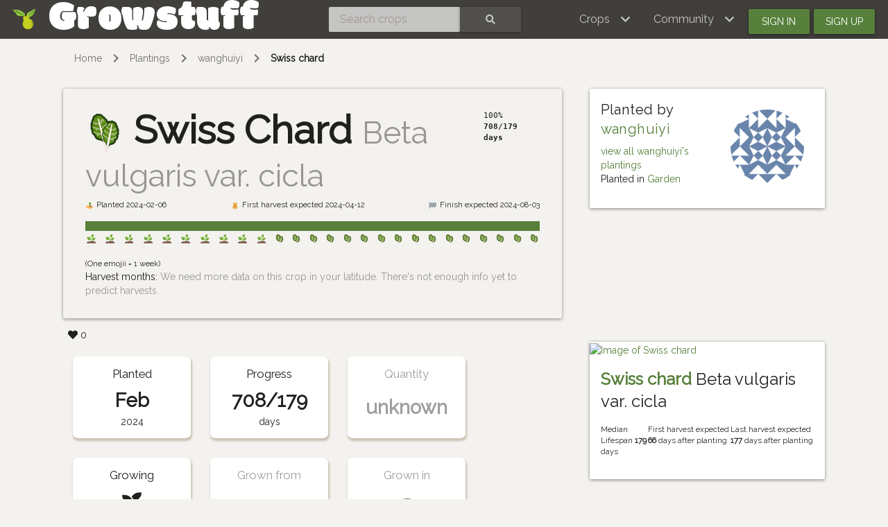

--- FILE ---
content_type: text/html; charset=utf-8
request_url: https://www.growstuff.org/plantings/wanghuiyi-garden-swiss-chard
body_size: 4242
content:
<!DOCTYPE html>
<html lang="en" prefix="og: https://ogp.me/ns#">

<head>
<meta charset="utf-8" />
<meta name="viewport" content="width=device-width, initial-scale=1.0" />
<meta property="og:image" content="https://farm1.staticflickr.com/820/40125497285_676f33e5f6_z.jpg" />
<meta property="og:title" content="Swiss chard in " />
<meta property="og:type" content="website" />
<meta property="og:url" content="https://www.growstuff.org/plantings/wanghuiyi-garden-swiss-chard" />
<meta property="og:site_name" content="Growstuff" />
<script type="application/ld+json">
{"@context":"https://schema.org","@type":"BioChemEntity","name":"Swiss chard","taxonomicRange":["Beta vulgaris var. cicla"],"description":"Swiss Chard is a leafy green vegetable in the Beet family. The thick stems come in a variety of colors including white, pink, red, yellow, orange, and pale green. Chard has large, crinkly leaves with distinctive veins. The leaves and stems are edible and high in nutrients. Swiss chard can be eaten raw, sautéed, baked, or steamed.","sameAs":["https://en.wikipedia.org/wiki/Chard","https://www.wikidata.org/wiki/Q157954"],"alternateName":["chard","silverbeet"],"subjectOf":[]}
</script>

<link rel="alternate" type="application/rss+xml" title="Growstuff - Recent posts from all members" href="https://www.growstuff.org/posts.rss" />
<link rel="alternate" type="application/rss+xml" title="Growstuff - Recently added crops" href="https://www.growstuff.org/crops.rss" />
<link rel="alternate" type="application/rss+xml" title="Growstuff - Recent plantings from all members" href="https://www.growstuff.org/plantings.rss" />
<title>
Swiss chard in  - Growstuff 
</title>
<meta content="Swiss chard planted in  by wanghuiyi.
" name="description">
<meta name="csrf-param" content="authenticity_token" />
<meta name="csrf-token" content="0SwHNPTX2wLy_8YfcRzndhW-jaJX7goo33fpDPxtEBpC4iVxr_dZwIuIhhJQpltpbPXdJb41Nn-9ZMwdvYv3rQ" />
<link rel="stylesheet" href="/assets/application-5a26b1d881a40693cab6f81120f47279f2322853148fc310fd554520685bb7c9.css" media="all" />
<link href="/assets/growstuff-apple-touch-icon-precomposed-79884385bac92f7469427ade1eedbf00fb155d48d061295d2ca8c8cf89b39035.png" rel="apple-touch-icon-precomposed">
<link href="https://fonts.googleapis.com/css?family=Modak|Raleway&amp;display=swap" rel="stylesheet">
<link rel="icon" type="image/x-icon" href="/assets/favicon-3ef75e8117170c6f25ef4cccacf545ee9058bd112a68456dd23eb73c7333ee3b.ico" />
<meta name="google-site-verification" content="j249rPGdBqZ7gcShcdsSXCnGN5lqCuTISJnlQXxOfu4" />
</head>

<body class="d-flex flex-column vh-100">

<div class="sr-only"><a href="#skipnav"><span class="translation_missing" title="translation missing: en.layouts.application.skip">Skip</span></a></div>
<nav class="navbar navbar-expand-lg navbar-dark bg-dark justify-content-between sticky-top">
<div class="nav">
<a class="navbar-brand" href="/">
<img class="logo" alt="Growstuff brand logo (drawing of a pear)" src="/assets/pear-73a3d5788b843ecc0c4f35e88512e7f13a8418eca633d588bc674f512e90b3d2.png" />
<div class="d-none d-md-block">
<span class="site-name">Growstuff</span>
</div>
</a>
</div>
<div class="nav"><form class="form-inline" id="navbar-search" action="/crops/search" accept-charset="UTF-8" method="get"><div class="input-group">
<input aria-label="Search crops" class="form-control" id="term" name="term" placeholder="Search crops" type="search">
<button class="btn btn-default text-white" type="submit">
<i class="fas fa-search"></i>
<div class="sr-only">Search</div>
</button>
</div>
</form></div>
<div class="nav">
<button aria-controls="navbarSupportedContent" aria-expanded="false" aria-label="Toggle navigation" class="navbar-toggler ml-auto" data-bs-target="#navbarSupportedContent" data-bs-toggle="collapse" type="button">
<span class="navbar-toggler-icon"></span>
</button>
<div class="collapse navbar-collapse" id="navbarSupportedContent">
<ul class="navbar-nav mr-auto bg-dark">
<li class="nav-item dropdown">
<a aria-expanded="false" aria-haspopup="true" class="nav-link dropdown-toggle" data-bs-toggle="dropdown" href="#" role="button">
<span></span>
<span class="translation_missing" title="translation missing: en.layouts.menu.crops">Crops</span>
</a>
<div class="dropdown-menu">
<a class="dropdown-item" href="/crops"><span class="translation_missing" title="translation missing: en.layouts.menu.browse_crops">Browse Crops</span>
</a><a class="dropdown-item" href="/seeds"><img class="img img-icon" aria-hidden="true" alt="seeds" src="/assets/icons/seeds-bf13ed1a5fdbe542c3eb5e44c970efd9b6357fdb518554228d64709a2224eb0e.svg" />
<span class="translation_missing" title="translation missing: en.layouts.menu.seeds">Seeds</span>
</a><a class="dropdown-item" href="/plantings"><img class="img img-icon" aria-hidden="true" alt="planting" src="/assets/icons/planting-ce51a46e4a6edd740221f4a98f2e630a944e30ca040b9000d25179c8f5bc17e8.svg" />
<span class="translation_missing" title="translation missing: en.layouts.menu.plantings">Plantings</span>
</a><a class="dropdown-item" href="/harvests"><img class="img img-icon" aria-hidden="true" alt="harvest" src="/assets/icons/harvest-2ed9d583becb4885912f7d448be60963638842c18002cc00cfccc14bae9b5b8f.svg" />
<span class="translation_missing" title="translation missing: en.layouts.menu.harvests">Harvests</span>
</a></div>
</li>
<li class="nav-item dropdown">
<a aria-expanded="false" aria-haspopup="true" class="nav-link dropdown-toggle" data-bs-toggle="dropdown" href="#" role="button">
<span></span>
<span class="translation_missing" title="translation missing: en.layouts.menu.community">Community</span>
</a>
<div aria-labelledby="navbarDropdown" class="dropdown-menu">
<a class="dropdown-item" href="/places"><span class="translation_missing" title="translation missing: en.layouts.menu.community_map">Community Map</span></a>
<a class="dropdown-item" href="/members"><span class="translation_missing" title="translation missing: en.layouts.menu.browse_members">Browse Members</span></a>
<a class="dropdown-item" href="/posts"><span class="translation_missing" title="translation missing: en.layouts.menu.posts">Posts</span></a>
<a class="dropdown-item" href="/forums"><span class="translation_missing" title="translation missing: en.layouts.menu.forums">Forums</span></a>
</div>
</li>
<li class="nav-item"><a id="navbar-signin" class="btn btn-signin" href="/members/sign_in">Sign in</a></li>
<li class="nav-item"><a id="navbar-signup" class="btn btn-signup" href="/members/sign_up">Sign up</a></li>
</ul>
</div>

</div>
</nav>

<a name="skipnav"></a>
<div class="container">
<div id="maincontainer">
<nav aria-label="breadcrumb">
<ol class="breadcrumb">
<li class="breadcrumb-item"><a href="/">Home</a></li>
<li class="breadcrumb-item"><a href="/plantings">Plantings</a></li>
<li class="breadcrumb-item"><a href="/members/wanghuiyi/plantings">wanghuiyi</a></li>
<li class="breadcrumb-item active"><a href="/plantings/wanghuiyi-garden-swiss-chard">Swiss chard</a></li>

</ol>
</nav>

<main>
<div class="planting">
<div class="row">
<div class="col-md-8 col-xs-12">
<div class="jumbotron">
<div class="d-flex justify-content-between">
<h1 class="display-3">
<img class="crop-icon" alt="Swiss chard" src="/crops/swiss-chard.svg" />
<strong>Swiss Chard</strong>
<small class="text-muted">Beta vulgaris var. cicla</small>
</h1>
<tt>
100%
<strong>708/179 days</strong>
</tt>
</div>
<div class="d-flex justify-content-between">
<p class="small"><img class="img img-icon" aria-hidden="true" alt="planting-hand" src="/assets/icons/planting-hand-3895b175d9425cda581fdc0e62026fae233d817a40d2a13a783dfe781cf3f1de.svg" /> Planted 2024-02-06</p>
<p class="small"><img class="img img-icon" aria-hidden="true" alt="harvest" src="/assets/icons/harvest-2ed9d583becb4885912f7d448be60963638842c18002cc00cfccc14bae9b5b8f.svg" /> First harvest expected 2024-04-12</p>
<p class="small"><img class="img img-icon" aria-hidden="true" alt="finish" src="/assets/icons/finish-20e49e0729132def54ee0d5bc8d051dc7535441664ac8d0c7efa952b0637789f.svg" /> Finish expected 2024-08-03</p>
</div>
<div class="progress">
<div aria-valuemax="100" aria-valuemin="0" aria-valuenow="100" class="progress-bar" role="progressbar" style="width: 100%"></div>
</div>
<ul class="list-unstyled d-flex justify-content-between">
<li class="" data-bs-placement="top" data-bs-toggle="tooltip" title="2024-02-06">
<img class="img img-icon" aria-hidden="true" alt="growing" src="/assets/icons/growing-87652f60982409382cdd1b1577404232f27c843a9fab3e739d732bdedf52f2a9.svg" />

</li>
<li class="" data-bs-placement="top" data-bs-toggle="tooltip" title="2024-02-13">
<img class="img img-icon" aria-hidden="true" alt="growing" src="/assets/icons/growing-87652f60982409382cdd1b1577404232f27c843a9fab3e739d732bdedf52f2a9.svg" />

</li>
<li class="" data-bs-placement="top" data-bs-toggle="tooltip" title="2024-02-20">
<img class="img img-icon" aria-hidden="true" alt="growing" src="/assets/icons/growing-87652f60982409382cdd1b1577404232f27c843a9fab3e739d732bdedf52f2a9.svg" />

</li>
<li class="" data-bs-placement="top" data-bs-toggle="tooltip" title="2024-02-27">
<img class="img img-icon" aria-hidden="true" alt="growing" src="/assets/icons/growing-87652f60982409382cdd1b1577404232f27c843a9fab3e739d732bdedf52f2a9.svg" />

</li>
<li class="" data-bs-placement="top" data-bs-toggle="tooltip" title="2024-03-05">
<img class="img img-icon" aria-hidden="true" alt="growing" src="/assets/icons/growing-87652f60982409382cdd1b1577404232f27c843a9fab3e739d732bdedf52f2a9.svg" />

</li>
<li class="" data-bs-placement="top" data-bs-toggle="tooltip" title="2024-03-12">
<img class="img img-icon" aria-hidden="true" alt="growing" src="/assets/icons/growing-87652f60982409382cdd1b1577404232f27c843a9fab3e739d732bdedf52f2a9.svg" />

</li>
<li class="" data-bs-placement="top" data-bs-toggle="tooltip" title="2024-03-19">
<img class="img img-icon" aria-hidden="true" alt="growing" src="/assets/icons/growing-87652f60982409382cdd1b1577404232f27c843a9fab3e739d732bdedf52f2a9.svg" />

</li>
<li class="" data-bs-placement="top" data-bs-toggle="tooltip" title="2024-03-26">
<img class="img img-icon" aria-hidden="true" alt="growing" src="/assets/icons/growing-87652f60982409382cdd1b1577404232f27c843a9fab3e739d732bdedf52f2a9.svg" />

</li>
<li class="" data-bs-placement="top" data-bs-toggle="tooltip" title="2024-04-02">
<img class="img img-icon" aria-hidden="true" alt="growing" src="/assets/icons/growing-87652f60982409382cdd1b1577404232f27c843a9fab3e739d732bdedf52f2a9.svg" />

</li>
<li class="" data-bs-placement="top" data-bs-toggle="tooltip" title="2024-04-09">
<img class="img img-icon" aria-hidden="true" alt="growing" src="/assets/icons/growing-87652f60982409382cdd1b1577404232f27c843a9fab3e739d732bdedf52f2a9.svg" />

</li>
<li class="" data-bs-placement="top" data-bs-toggle="tooltip" title="2024-04-16">
<img class="crop-icon" alt="Swiss chard" src="/crops/swiss-chard.svg" />

</li>
<li class="" data-bs-placement="top" data-bs-toggle="tooltip" title="2024-04-23">
<img class="crop-icon" alt="Swiss chard" src="/crops/swiss-chard.svg" />

</li>
<li class="" data-bs-placement="top" data-bs-toggle="tooltip" title="2024-04-30">
<img class="crop-icon" alt="Swiss chard" src="/crops/swiss-chard.svg" />

</li>
<li class="" data-bs-placement="top" data-bs-toggle="tooltip" title="2024-05-07">
<img class="crop-icon" alt="Swiss chard" src="/crops/swiss-chard.svg" />

</li>
<li class="" data-bs-placement="top" data-bs-toggle="tooltip" title="2024-05-14">
<img class="crop-icon" alt="Swiss chard" src="/crops/swiss-chard.svg" />

</li>
<li class="" data-bs-placement="top" data-bs-toggle="tooltip" title="2024-05-21">
<img class="crop-icon" alt="Swiss chard" src="/crops/swiss-chard.svg" />

</li>
<li class="" data-bs-placement="top" data-bs-toggle="tooltip" title="2024-05-28">
<img class="crop-icon" alt="Swiss chard" src="/crops/swiss-chard.svg" />

</li>
<li class="" data-bs-placement="top" data-bs-toggle="tooltip" title="2024-06-04">
<img class="crop-icon" alt="Swiss chard" src="/crops/swiss-chard.svg" />

</li>
<li class="" data-bs-placement="top" data-bs-toggle="tooltip" title="2024-06-11">
<img class="crop-icon" alt="Swiss chard" src="/crops/swiss-chard.svg" />

</li>
<li class="" data-bs-placement="top" data-bs-toggle="tooltip" title="2024-06-18">
<img class="crop-icon" alt="Swiss chard" src="/crops/swiss-chard.svg" />

</li>
<li class="" data-bs-placement="top" data-bs-toggle="tooltip" title="2024-06-25">
<img class="crop-icon" alt="Swiss chard" src="/crops/swiss-chard.svg" />

</li>
<li class="" data-bs-placement="top" data-bs-toggle="tooltip" title="2024-07-02">
<img class="crop-icon" alt="Swiss chard" src="/crops/swiss-chard.svg" />

</li>
<li class="" data-bs-placement="top" data-bs-toggle="tooltip" title="2024-07-09">
<img class="crop-icon" alt="Swiss chard" src="/crops/swiss-chard.svg" />

</li>
<li class="" data-bs-placement="top" data-bs-toggle="tooltip" title="2024-07-16">
<img class="crop-icon" alt="Swiss chard" src="/crops/swiss-chard.svg" />

</li>
<li class="" data-bs-placement="top" data-bs-toggle="tooltip" title="2024-07-23">
<img class="crop-icon" alt="Swiss chard" src="/crops/swiss-chard.svg" />

</li>
<li class="" data-bs-placement="top" data-bs-toggle="tooltip" title="2024-07-30">
<img class="crop-icon" alt="Swiss chard" src="/crops/swiss-chard.svg" />

</li>
</ul>
<small>(One emojii = 1 week)</small>
<div class="harvest-months">
Harvest months:
<span class="text-muted">
We need more data on this crop in your latitude. There's not enough
info yet to predict harvests.
</span>
</div>

</div>
<span class="likes">
<span class="badge like-badge">
<i class="fas fa-heart"></i>
&nbsp;
<span class="like-count" title="Total likes">0</span>
</span>

</span>


</div>
<div class="col-md-4 col-xs-12">
<div class="card">
<div class="card-body">
<div class="row">
<div class="col">
<h4>
Planted by
<a href="/members/wanghuiyi">wanghuiyi</a>
</h4>
<a href="/members/wanghuiyi/gardens">view all wanghuiyi&#39;s plantings</a>
<p>
Planted in
<a href="/gardens/wanghuiyi-garden">Garden</a>
</p>
</div>
<div class="col"><a href="/members/wanghuiyi"><img alt="Avatar of wanghuiyi" class="avatar img img-fluid" src="https://secure.gravatar.com/avatar/67f7f9f7a4726edb6f3a5be1c50c2371?size=150&amp;default=identicon" /></a>
</div>
</div>
</div>
</div>

</div>
<div class="col-md-8 col-xs-12">
<section><div class="index-cards facts plantingfacts">
<div class="card fact-card">
<h3>
Planted

</h3>
<strong class="plantingfact--weekssinceplanted planted_at">
Feb
</strong>
<span class="planted_at">
2024
</span>
</div>
<div class="card fact-card">
<h3>Progress</h3>
<strong>708/179</strong>
<span>days</span>
</div>
<div class="card fact-card text-muted">
<h3>
Quantity
<small></small>
</h3>
<strong class="plantingfact--quantity">
unknown
</strong>
<span>
</span>
</div>
<div class="card fact-card grid-sizer">
<h3>Growing</h3>
<strong><i class="fas fa-seedling"></i></strong>
<span></span>
Planting is still growing today
</div>
<div class="card fact-card text-muted">
<h3>
Grown from

</h3>
<strong class="plantingfact--plantedfrom">
unknown
</strong>
</div>
<div class="card fact-card text-muted">
<h3>
Grown in

</h3>
<strong><i class="fas fa-question"></i></strong>
<span class="plantingfact--sunniness">
not specified
</span>
</div>
</div>
</section>
<section><h2>Photos</h2>
<p>No photos.</p>
</section>
<section class="harvests">
<a name="harvests"></a>
<h2>Harvests</h2>
<p>No harvests recorded</p>

</section>
<section class="descendants">
<a name="seeds"></a>
<h2>Seeds saved</h2>
<p>No seeds saved</p>

</section>
<section>
<h2>Current activities for planting</h2>
<div class="index-cards">
<div class="col-md-12">
<p>Nothing is currently planned here.</p>
</div>
</div>
</section>
</div>
<div class="col-md-4 col-xs-12">
<div class="card card-crop">
<div class="crop-image">
<a href="/crops/swiss-chard"><img alt="Image of Swiss chard" class="img img-card" src="https://farm1.staticflickr.com/820/40125497285_676f33e5f6_z.jpg" /></a>
</div>
<div class="card-body">
<h3 class="card-title">
<strong><a href="/crops/swiss-chard">Swiss chard</a></strong>
Beta vulgaris var. cicla
</h3>
<div class="d-flex justify-content-between">
<p class="small">
Median Lifespan
<strong>179</strong>
days
</p>
<p class="small">
First harvest expected
<strong>66</strong>
days after planting
</p>
<p class="small">
Last harvest expected
<strong>177</strong>
days after planting
</p>
</div>
</div>
</div>

</div>
</div>
</div>
</main>
</div>
</div>
<footer class="page-footer font-small bg-dark pt-4 mt-auto"><div class='container-fluid text-center text-md-left'>
<div class='row'>
<div class='col-md-4' id='footer1'>
<ul>
<li><a href="https://github.com/Growstuff/growstuff/wiki">
  <i class="fas fa-question"></i>
  About</a></li>
<li><a href="https://github.com/Growstuff/growstuff">
  <i class="fab fa-github"></i>
  Open Source</a></li>
<li><a href="https://github.com/Growstuff/growstuff/graphs/contributors">
  <i class="fas fa-users"></i>
  Growstuff Team</a></li>
<li><a href="https://github.com/Growstuff/growstuff/wiki">
  <i class="fas fa-people-carry"></i>
  Get Involved</a></li>
</ul>

</div>
<div class='col-md-4' id='footer2'>
<ul>
<li><a href="/policy/tos">
  <i class="fas fa-file"></i>
  Terms Of Service</a></li>
<li><a href="/policy/privacy">
  <i class="fas fa-user-secret"></i>
  Privacy Policy</a></li>
<li><a href="/policy/api">
  <i class="fas fa-database"></i>
  Data Use Policy</a></li>
<li><a href="/policy/community">
  <i class="fas fa-heart"></i>
  Community Guidelines</a></li>
</ul>

</div>
<div class='col-md-4' id='footer3'>
<div class='badge badge-success'><a href="/api-docs">API</a></div>
<ul>
  <li><a href="/support">
    <i class="fas fa-hands-helping"></i>
    Support</a></li>
  <li><a href="/about/contact">
    <i class="fas fa-envelope"></i>
    Contact</a></li>
  <li><a href="http://twitter.com/growstufforg" target="_blank">
    <i class="fab fa-twitter"></i>
    Twitter</a>
  </li>
  <li><a href="https://www.facebook.com/Growstufforg" target="_blank">
    <i class="fab fa-facebook"></i>
    facebook</a>
  </li>
</ul>
<div style='float: right;'>
<a href="https://opendefinition.org/ossd/"><img alt="Open Service" src="/assets/open_service-adadfdade701d813755c29d0903c26b74a657913eb15546073eec26533b7b6b6.png" />
</a></div>
</div>
</div>
</div>
</footer>
<!--
Javascripts
==================================================
-->
<!-- Placed at the end of the document so the pages load faster -->
<script src="/assets/application-a5f8f28451e3c51f4e0e6bf95c7eff20cbf803ed4ff1b7ad03ee389159461236.js"></script>
    <script src="//static.getclicky.com/js" type="text/javascript"></script>
    <script type="text/javascript">try{ clicky.init(100594260); }catch(e){}</script>
    <noscript><p><img alt="Clicky" width="1" height="1" src="//in.getclicky.com/100594260ns.gif" /></p></noscript>

</body>
</html>


--- FILE ---
content_type: image/svg+xml
request_url: https://www.growstuff.org/assets/icons/planting-hand-3895b175d9425cda581fdc0e62026fae233d817a40d2a13a783dfe781cf3f1de.svg
body_size: 57
content:
<svg xmlns="http://www.w3.org/2000/svg" viewBox="0 0 48 48" width="48" height="48"><path fill="#e39d36" d="M32.4,29.1l-13.2,7.8c0,0,3.1,4,3.1,4l12.6-7.6c1.2-0.7,1.5-2.2,0.8-3.3 C35.1,28.8,33.6,28.4,32.4,29.1"/><path fill="#689f38" d="M32.7,13.2C31.1,8.5,23.8,5.7,22,5c0.8,2.9-4.8,8.8-2.5,13.2c1.6,3.1,4.6,4,8,0.8 C31.3,19.9,33.9,16.5,32.7,13.2z"/><path fill="#8bc34a" d="M27,26C27,26,27,26,27,26c-0.6,0-1-0.5-1-1.1c0-0.1,0.5-7.9-2.9-11.7c-0.4-0.4-0.3-1,0.1-1.4 c0.4-0.4,1-0.3,1.4,0.1c3.9,4.5,3.4,12.8,3.4,13.2C28,25.6,27.5,26,27,26z"/><path fill="#8bc34a" d="M19.6,18.2C17.3,13.8,22.8,7.9,22,5c1.5,1.7,3.5,5.5,5.5,14c0,0,0,0,0,0 C24.1,22.2,21.2,21.3,19.6,18.2z"/><path fill="#795548" d="M27 27c0 1.7-1.3 3-3 3s-3-1.3-3-3 1.3-3 3-3S27 25.3 27 27zM33 32c0 1.7-1.3 3-3 3s-3-1.3-3-3 1.3-3 3-3S33 30.3 33 32z"/><path fill="#795548" d="M30 29c0-1.7-1.6-3-3.5-3S23 27.3 23 29s1.6 3 3.5 3S30 30.7 30 29zM23 28c0 1.7-1.3 3-3 3s-3-1.3-3-3 1.3-3 3-3S23 26.3 23 28z"/><path fill="#795548" d="M31 26.5c0 1.4-1.1 2.5-2.5 2.5S26 27.9 26 26.5s1.1-2.5 2.5-2.5S31 25.1 31 26.5zM36 30c0 1.1-.9 2-2 2s-2-.9-2-2 .9-2 2-2S36 28.9 36 30z"/><path fill="#795548" d="M34,27.5c0,1.4-1.1,2.5-2.5,2.5S29,28.9,29,27.5s1.1-2.5,2.5-2.5S34,26.1,34,27.5z"/><path fill="#ffb74d" d="M38.9,30.4l-12.4,7.3c0,0,0,0,0,0l-5.9-3.4l2.9,1.6c1.3,0.7,2.9,0.5,3.9-0.6 c1.3-1.5,0.9-3.8-0.8-4.7l-12.4-6.8c-1.1-0.6-2.5-0.6-3.7,0L5,27.1c0,0,0,0,0,0.1v10.7l4-2.6l15.1,8.2c1.2,0.6,2.6,0.6,3.8-0.1 l13.8-8.3c1.3-0.8,1.7-2.4,0.9-3.7C41.9,30.1,40.2,29.7,38.9,30.4"/><path fill="#eda740" d="M27.5,35.4c-0.7,0.9-1.9,1.2-3,1l-0.2,0.1l2.2,1.3l12.4-7.3c0.1-0.1,0.2-0.1,0.3-0.1 c-0.7-1.1-2.1-1.4-3.2-0.7l-7.8,4.6C28,34.6,27.8,35,27.5,35.4z"/><path fill="#eda740" d="M26.5,37.8L26.5,37.8l-1.3-0.9l-10.7-6l8,6.6C23.7,38.4,25.2,38.5,26.5,37.8"/><path fill="#ffcc80" d="M24.4,35.2c-0.9-0.5-0.6-1.3-0.1-2.2c0.5-0.9,0.9-1.6,1.8-1.1s1.3,1.6,0.8,2.5 C26.5,35.3,25.4,35.6,24.4,35.2"/></svg>

--- FILE ---
content_type: image/svg+xml
request_url: https://www.growstuff.org/assets/icons/finish-20e49e0729132def54ee0d5bc8d051dc7535441664ac8d0c7efa952b0637789f.svg
body_size: -499
content:
<svg xmlns="http://www.w3.org/2000/svg" viewBox="0 0 48 48" width="48" height="48"><path fill="#9fa8da" d="M9,45H6V12c0,0,0.584-5,1.542-5S9,12,9,12V45z"/><path fill="#9fa8da" d="M7.5 3A2.5 2.5 0 1 0 7.5 8A2.5 2.5 0 1 0 7.5 3Z"/><path fill="#e0dddc" d="M6 9H42V33H6z"/><path fill="#546e7a" d="M12 9H18V15H12zM18 15H24V21H18zM36 9H42V15H36zM24 9H30V15H24zM30 15H36V21H30zM12 21H18V27H12zM18 27H24V33H18zM6 15H12V21H6zM6 27H12V33H6zM36 21H42V27H36zM24 21H30V27H24zM30 27H36V33H30z"/></svg>

--- FILE ---
content_type: image/svg+xml
request_url: https://www.growstuff.org/assets/icons/growing-87652f60982409382cdd1b1577404232f27c843a9fab3e739d732bdedf52f2a9.svg
body_size: 6
content:
<svg xmlns="http://www.w3.org/2000/svg" viewBox="0 0 48 48" width="48" height="48"><path fill="#8BC34A" d="M30.8,18.2c-2.4,0.7-3.6,3.4-2.1,5.4c-0.9,0.5-2.1,1.6-3.2,3.3c-0.1-4.4,0.3-8.7,1.3-11.8c1.4,1.4,3.1,1.2,4.6-0.1c2.7-2.4,0.3-8.1,1.5-9.9c-1.4,0-6.9,0.5-9.2,3.3c-1.5,1.9-0.9,4.6,1.6,5.1c-1.4,3.4-1.9,8.3-1.9,13.1c-0.8-1.2-1.9-2.4-3.3-3.3c2.8-2.2,2-5.7-0.9-7.2C14.9,13.7,7.8,16.3,6,17c2.6,1.6,2.4,10,7.2,11.6c3.1,1,5.5,0,6.1-3.7c4,2.9,4.7,8.1,4.8,8.2c0.1,0.5,0.5,0.9,1,0.9c0,0,0.1,0,0.1,0c0.5-0.1,0.9-0.5,0.9-1l0,0c0-3.9,1.8-6.1,3.1-7.1c0.1,2.5,1.8,3.5,4.2,3.3c3.9-0.5,5.4-7.1,7.7-8C39.8,20.2,34.6,17.2,30.8,18.2z"/><path fill="#689F38" d="M13.2,28.6C8.4,27,8.6,18.6,6,17c0,0,0,0,0,0c2.3,0.2,5.8,2.1,13.4,6.8c0,0,0,0,0,0C19.1,28.4,16.6,29.7,13.2,28.6z M33.3,29c3.9-0.5,5.4-7.1,7.7-8c0,0,0,0,0,0c-1.8-0.2-5.2,0.7-11.8,3.1c0,0,0,0,0,0C28.6,27.8,30.5,29.3,33.3,29z M31.5,14.9c3.1-3,0.3-8.1,1.5-9.9c0,0,0,0,0,0c-1.5,0.8-3.6,3.2-7.2,8.5c0,0,0,0,0,0C27.3,16.5,29.5,16.6,31.5,14.9z"/><path fill="#795548" d="M9,42h9.7h12.6h4.1h5.2c0.8-0.7,1.4-1.8,1.4-3c0-2.2-1.8-4-4-4c-0.4,0-0.8,0.1-1.2,0.2c-0.6-1.9-2.3-3.2-4.3-3.2c-1.3,0-2.5,0.6-3.3,1.4C28.1,32.5,26.6,32,25,32c-2.1,0-4,0.9-5.3,2.4C19.2,34.2,18.6,34,18,34c-1.1,0-2,0.4-2.7,1.1C14.7,34.4,13.9,34,13,34c-1.4,0-2.5,0.9-2.9,2.2C9.8,36.1,9.4,36,9,36c-1.7,0-3,1.3-3,3S7.3,42,9,42z"/><path fill="#8D6E63" d="M38,40C38,40,38,40,38,40c0-1.7-1.3-3-3-3c-1.5,0-2.7,1.1-2.9,2.4C31.3,38.6,30.2,38,29,38c-1.3,0-2.5,0.7-3.2,1.7c-0.5-1.6-2-2.7-3.8-2.7c-1.1,0-2,0.4-2.7,1.1C18.7,37.4,17.9,37,17,37c-1.4,0-2.5,0.9-2.9,2.2C13.8,39.1,13.4,39,13,39c-1.9,0-3.4,1.3-3.9,3h26h2.1H40C39.8,41,39,40.2,38,40z"/></svg>

--- FILE ---
content_type: image/svg+xml
request_url: https://www.growstuff.org/crops/swiss-chard.svg
body_size: 4748
content:
<?xml version="1.0" encoding="utf-8"?>
<!-- Generator: Adobe Illustrator 20.0.0, SVG Export Plug-In . SVG Version: 6.00 Build 0)  -->
<svg version="1.1" id="Layer_1" xmlns="http://www.w3.org/2000/svg" xmlns:xlink="http://www.w3.org/1999/xlink" x="0px" y="0px"
	 viewBox="0 0 1024 1024" style="enable-background:new 0 0 1024 1024;" xml:space="preserve">
<style type="text/css">
	.st0{fill:#5B8C15;}
	.st1{fill:#203F12;}
	.st2{fill:none;stroke:#EDDFDD;stroke-miterlimit:10;}
	.st3{fill:none;stroke:#FFFFFF;stroke-linecap:round;stroke-linejoin:round;stroke-miterlimit:10;}
	.st4{fill:#EDDFDD;}
	.st5{fill:none;stroke:#FCFCFC;stroke-linecap:round;stroke-miterlimit:10;}
	.st6{fill:#FFFFFF;}
	.st7{fill:#FCFCFC;}
	.st8{fill:#0E7E54;}
	.st9{fill:#5A8700;}
	.st10{fill:#9D9F01;}
	.st11{fill:#BFBF04;}
	.st12{fill:#CAD058;}
	.st13{fill:#FB8F47;}
	.st14{fill:#EDC9AA;}
	.st15{fill:#E9E0D0;}
	.st16{fill:#CF423B;}
	.st17{fill:#52622E;}
	.st18{fill:#8F2B63;}
	.st19{fill:#C19491;}
	.st20{fill:#D6B3B2;}
	.st21{fill:#751D2E;}
	.st22{fill:#EDDFDD;stroke:#EDDFDD;stroke-width:2;stroke-linejoin:round;stroke-miterlimit:10;}
	.st23{fill:none;stroke:#EDDFDD;stroke-linecap:round;stroke-linejoin:round;stroke-miterlimit:10;}
	.st24{fill:#63904D;}
	.st25{fill:none;stroke:#C7B299;stroke-linecap:round;stroke-linejoin:round;stroke-miterlimit:10;}
	.st26{fill:#63904D;stroke:#52622E;stroke-width:3;stroke-miterlimit:10;}
	.st27{fill:none;stroke:#52622E;stroke-linecap:round;stroke-linejoin:round;stroke-miterlimit:10;}
	.st28{fill:#8F2B63;stroke:#8F2B63;stroke-width:3;stroke-linecap:round;stroke-miterlimit:10;}
	.st29{fill:none;stroke:#751D2E;stroke-linecap:round;stroke-linejoin:round;stroke-miterlimit:10;}
	.st30{fill:none;stroke:#CC6283;stroke-linecap:round;stroke-linejoin:round;stroke-miterlimit:10;}
	.st31{fill:#6FAD4C;}
	.st32{fill:#00FFFF;}
	.st33{fill:#184C28;}
	.st34{fill:#82C64E;}
	.st35{fill:none;stroke:#497726;stroke-linecap:round;stroke-linejoin:round;stroke-miterlimit:10;}
	.st36{fill:#497726;}
	.st37{opacity:0.2;}
	.st38{fill:#194C28;}
	.st39{fill:#82C64E;stroke:#184C28;stroke-linejoin:round;stroke-miterlimit:10;}
	.st40{fill:none;stroke:#184C28;stroke-linecap:round;stroke-linejoin:round;stroke-miterlimit:10;}
	.st41{fill:#406D2A;}
	.st42{fill:#8F2B63;stroke:#751D2E;stroke-width:3;stroke-linecap:round;stroke-linejoin:round;stroke-miterlimit:10;}
	.st43{fill:none;stroke:#C19491;stroke-linecap:round;stroke-linejoin:round;stroke-miterlimit:10;}
	.st44{fill:none;stroke:#D6B3B2;stroke-linecap:round;stroke-linejoin:round;stroke-miterlimit:10;}
	.st45{fill:none;stroke:#751D2E;stroke-width:3;stroke-linecap:round;stroke-linejoin:round;stroke-miterlimit:10;}
	.st46{fill:none;stroke:#BFBF04;stroke-linecap:round;stroke-linejoin:round;stroke-miterlimit:10;}
	.st47{fill:none;stroke:#CAD058;stroke-linecap:round;stroke-linejoin:round;stroke-miterlimit:10;}
	.st48{fill:none;stroke:#CF423B;stroke-linecap:round;stroke-linejoin:round;stroke-miterlimit:10;}
	.st49{fill:none;stroke:#F26E40;stroke-linecap:round;stroke-linejoin:round;stroke-miterlimit:10;}
	.st50{fill:none;stroke:#EDC9AA;stroke-linecap:round;stroke-linejoin:round;stroke-miterlimit:10;}
	.st51{fill:none;stroke:#E9E0D0;stroke-linecap:round;stroke-linejoin:round;stroke-miterlimit:10;}
	.st52{fill:none;stroke:#CF423B;stroke-width:3;stroke-linecap:round;stroke-linejoin:round;stroke-miterlimit:10;}
	.st53{fill:none;stroke:#253F1C;stroke-width:3;stroke-linecap:round;stroke-linejoin:bevel;stroke-miterlimit:10;}
	.st54{fill:none;stroke:#203F12;stroke-linecap:round;stroke-linejoin:round;stroke-miterlimit:10;}
	.st55{fill:#C2B3B3;}
	.st56{fill:#D0C2C8;stroke:#52622E;stroke-miterlimit:10;}
	.st57{fill:none;stroke:#203F12;stroke-width:3;stroke-miterlimit:10;}
	.st58{fill:none;stroke:#203F12;stroke-linejoin:round;stroke-miterlimit:10;}
	.st59{fill:#D0C2C8;stroke:#C7B299;stroke-linejoin:round;stroke-miterlimit:10;}
	.st60{fill:#69AC19;}
	.st61{fill:#285200;}
	.st62{fill:#E4DAE9;stroke:#C4B3B0;stroke-linejoin:round;stroke-miterlimit:10;}
	.st63{fill:#E4DAE9;stroke:#C4B3B0;stroke-linecap:round;stroke-linejoin:round;stroke-miterlimit:10;}
	.st64{fill:#C4B3B0;}
	.st65{fill:#F26E40;}
	.st66{fill:none;stroke:#8F2C63;stroke-linecap:round;stroke-linejoin:round;stroke-miterlimit:10;}
	.st67{fill:#8F2C63;}
	.st68{fill:#CC6283;}
	.st69{fill:none;stroke:#E3213B;stroke-miterlimit:10;}
	.st70{fill:#E3213B;}
	.st71{fill:none;stroke:#FDD300;stroke-miterlimit:10;}
	.st72{fill:#FDD300;}
	.st73{fill:none;stroke:#D6252E;stroke-miterlimit:10;}
	.st74{fill:#D6252E;}
	.st75{fill:none;stroke:#A40000;stroke-miterlimit:10;}
	.st76{fill:#A40000;stroke:#A40000;stroke-miterlimit:10;}
	.st77{fill:none;stroke:#E26177;stroke-linecap:round;stroke-miterlimit:10;}
	.st78{fill:#A40000;}
	.st79{fill:none;stroke:#D3AB05;stroke-linecap:round;stroke-miterlimit:10;}
	.st80{fill:none;stroke:#EDDFDD;stroke-linecap:round;stroke-miterlimit:10;}
</style>
<g>
	<polygon class="st0" points="427.6,698 602.1,840 777.6,745.6 875.7,512.9 804.4,259.5 696,201.6 583.3,241.2 535.7,142.5 
		413.9,38.4 316.4,24.4 206.2,111.5 156.8,343.6 220.8,546.4 309.1,660.3 	"/>
	<g>
		<g>
			<path class="st1" d="M324.3,48.2c11.3,0,20.9,5.4,20.9,5.4c4.2,1.8,8.7,2.8,13.1,2.8c2.9,0,5.7-0.4,8.4-1.4
				c4.7-1.7,9.6-2.5,14.7-2.5c2.8,0,5.6,0.3,8.5,0.8c17.2,3.3,31.1,15.8,38.4,31.9c3.4,7.5,10,12.8,17.3,14.8
				c21.4,6,39,23.8,46.2,46.7c2.8,8.8,9.9,15.2,18.2,17.5c11.9,3.4,23.1,11,31.4,22.7c7.5,10.5,11.4,22.6,12.1,34.7
				c0.8,13.3,7.1,24.9,16.8,33.4c10.2,9,25.1,25.4,25.1,25.4c6.4-2.2,12.1-7.2,14.8-14.1c5.7-14.8,17.7-26.6,32.9-30.4
				c3.3-0.8,6.5-1.2,9.7-1.2c3.9,0,7.7,0.6,11.3,1.6c2.1,0.6,4.2,0.9,6.3,0.9c4.4,0,8.8-1.2,12.9-3.2c0,0,9.2-5.8,20.1-5.8
				c1.8,0,3.6,0.2,5.4,0.5c12.9,2.5,21.9,14.6,21.9,14.6c4.6,5,10.4,8.7,16.9,9.4c6.8,0.7,13.5,3.1,19.6,7.5
				c12.7,9.3,19.3,24.7,19,40.6c-0.1,7.4,3.2,14.2,8.4,18.7c15.1,13,22.5,34.2,19.7,55.6c-1.1,8.2,2.3,16.1,8,21.2
				c8.4,7.3,14.6,17.8,16.8,30.4c2,11.4,0.6,22.7-3.4,32.8c-4.5,11.1-4.2,23.2,0.9,33.5c4.6,9.5,6.3,20.8,4,32.4
				c-1.9,9.9-6.4,18.4-12.5,25.1c-6.7,7.3-8.8,17.9-6.4,27.6c2.6,10.5,3,21.8,0.7,33.4c-4.6,23.5-19.1,42.2-37.6,51.7
				c-7.6,3.9-13.7,6.8-16.3,19.8c0,0-4.7,74.9-83.9,90.7c-68.1,22.9-91.3,44.7-91.3,44.7c-0.2,0.1-4.3-38.4-58.3-70.9
				c-24.9-15-38.8-33.6-46.6-51.7c-4.3,1.4-7.6,2.5-9,2.8c-0.2,0-0.4,0.1-0.6,0.1c-7.7,0-26.8-33.2-103.7-44.5
				c-89.1-13-98.6-96.1-98.6-96.1c-3.7-14.3-10.7-17.2-19.3-21.1c-21.1-9.5-38.3-29.5-44.8-55.3c-3.2-12.7-3.4-25.4-1.1-37.2
				c2.1-11-0.8-22.6-8.7-30.4c-7.2-7.1-12.7-16.4-15.4-27.2c-3.2-12.8-2-25.5,2.6-36.3c5-11.8,4.6-25.3-1-37.4
				c-5.1-11-7.3-23.5-5.7-36.3c1.8-14.2,8-26.2,17-34.9c6.1-5.9,9.4-14.9,7.7-24c-4.5-23.6,2.6-47.7,18.7-63
				c5.5-5.2,8.8-13.1,8.2-21.2c-1.3-17.7,5.2-35.2,18.7-46.3c6.5-5.3,13.8-8.3,21.3-9.5c7.2-1.1,13.5-5.5,18.3-11.4
				c0,0,9.3-14,23.5-17.5 M604.3,902.7c15.6-35.4,29.5-53.9,29.5-53.9c8.4-7.6,22.5-20.2,60.2-27.7c80.2-16,112.2-78.1,120.4-119.2
				c28.4-17.6,48.6-47.2,55.2-80.9c3-15.4,3.2-30.7,0.5-45.8c8.7-11.8,14.7-25.6,17.6-40.3c4-20.2,1.7-41.2-6.5-59.6
				c6.8-18.2,8.6-37.8,5.2-56.9c-3.3-18.5-11.6-35.6-23.6-49.2c0.7-29.2-9.8-57.6-29-78.2c-2.5-27.9-16.3-53.3-38.3-69.4
				c-10-7.3-21.4-12.4-33.4-15c-8.5-8.8-23.4-20.8-44.1-24.9c-4.8-0.9-9.7-1.4-14.7-1.4c-14.5,0-26.9,4-35.4,7.8
				c-5-0.9-10.1-1.3-15.2-1.3c-7.1,0-14.3,0.9-21.2,2.6c-11.5,2.8-22.2,7.9-31.8,14.8c-3.1-16.2-9.6-31.5-19.1-44.9
				c-12-16.9-28.3-29.9-46.8-37.4c-12.6-30-36.8-53.8-66-65c-14.9-26.5-40-45.2-68.8-50.8c-5.8-1.1-11.8-1.7-17.7-1.7
				c-7.6,0-15,0.9-22.3,2.8c-8.3-3.3-20.6-7-34.8-7l0,0h0c-6.7,0-13.2,0.8-19.5,2.4c-22.4,5.6-37.7,20-46,29.8
				c-13.1,3.3-25.3,9.4-35.8,18c-22.8,18.5-36.1,46.9-36.7,77.2c-20.5,23.6-30.5,56-27.5,88.4c-12.7,15.4-21,34.6-23.6,55.1
				c-2.7,21.2,0.6,42.7,9.6,62.2c-8.3,20.5-9.9,43.7-4.4,65.6c4.1,16.2,11.7,31.1,22.4,43.5c-2.4,17-1.5,34.3,2.8,51.3
				c9.2,36.7,33.5,67.8,65.6,84.5c10.4,43.7,48,110.9,137,123.9c44,6.4,61.1,20.3,71.3,28.6c5.1,4.1,11.7,9.5,20.7,13
				C460.2,743.5,478,746.1,604.3,902.7z"/>
		</g>
	</g>
	<g>
		<path class="st6" d="M363.7,572.7c-0.9,0-1.9-0.2-2.8-0.5c-22.3-8.4-39.8-11.4-57.3-13.9c-4.4-0.6-7.4-4.7-6.8-9.1
			c0.6-4.4,4.8-7.4,9.1-6.8c18.4,2.7,36.9,5.8,60.7,14.8c4.1,1.6,6.2,6.2,4.7,10.4C370,570.7,366.9,572.7,363.7,572.7z"/>
	</g>
	<g>
		<path class="st6" d="M406.5,198.2c-2,0-4-0.7-5.6-2.2c-3.2-3.1-3.3-8.2-0.2-11.4c12.9-13.4,26.2-26.6,47.3-40.7
			c3.7-2.5,8.7-1.5,11.2,2.2c2.5,3.7,1.5,8.7-2.2,11.2c-19.8,13.3-32,25.3-44.7,38.5C410.7,197.4,408.6,198.2,406.5,198.2z"/>
	</g>
	<g>
		<path class="st6" d="M313.7,430c-0.5,0-1.1,0-1.6-0.2c-8.2-1.7-15.7-2.8-23.1-3.9c-4.2-0.6-8.3-1.2-12.5-1.9
			c-4.4-0.7-7.3-4.8-6.6-9.2c0.7-4.4,4.9-7.4,9.2-6.6c4.1,0.7,8.1,1.3,12.2,1.9c7.8,1.1,15.6,2.3,24.1,4c4.3,0.9,7.1,5.1,6.2,9.5
			C320.7,427.4,317.4,430,313.7,430z"/>
	</g>
	<g>
		<path class="st6" d="M284.2,293.4c-0.4,0-0.8,0-1.2-0.1l-3.7-0.5c-3.2-0.5-6.5-0.9-9.8-1.5c-4.4-0.7-7.3-4.8-6.6-9.2
			c0.7-4.4,4.9-7.4,9.2-6.6c3.2,0.5,6.3,1,9.4,1.4l3.7,0.5c4.4,0.7,7.4,4.7,6.8,9.1C291.5,290.5,288.1,293.4,284.2,293.4z"/>
	</g>
	<g>
		<path class="st6" d="M690.7,701c-3.1,0-6-1.8-7.4-4.8c-1.8-4.1,0.1-8.8,4.1-10.6c17.4-7.6,31.5-11.3,41.9-13.6
			c4.4-1.1,8.6,1.7,9.6,6.1c1,4.3-1.7,8.6-6.1,9.6c-9.6,2.2-22.8,5.6-39,12.7C692.8,700.8,691.7,701,690.7,701z"/>
	</g>
	<g>
		<path class="st6" d="M728.8,570.8c-3.6,0-6.8-2.4-7.8-6c-1.1-4.3,1.4-8.7,5.7-9.8c7.5-2,14.6-3.4,21.5-4.8
			c3.6-0.7,7.2-1.4,10.8-2.2c4.4-0.9,8.6,1.8,9.6,6.1c1,4.3-1.8,8.6-6.1,9.6c-3.7,0.8-7.4,1.6-11.1,2.3c-6.6,1.3-13.3,2.6-20.5,4.5
			C730.2,570.7,729.5,570.8,728.8,570.8z"/>
	</g>
	<g>
		<path class="st6" d="M748.8,447c-3.7,0-7.1-2.6-7.9-6.4c-0.9-4.3,1.9-8.6,6.3-9.5l11.7-2.4c4.4-0.9,8.6,1.8,9.6,6.1
			c0.9,4.3-1.8,8.6-6.1,9.6c-2.9,0.6-5.7,1.2-8.6,1.8l-3.4,0.7C749.9,447,749.4,447,748.8,447z"/>
	</g>
	<g>
		<path class="st6" d="M611.9,313.5c-1.6,0-3.2-0.5-4.6-1.4c-3.6-2.5-4.5-7.5-2-11.2c8.8-12.7,24.7-29.4,50.4-37.1
			c4.2-1.3,8.7,1.1,10,5.4c1.3,4.2-1.1,8.7-5.4,10c-21.2,6.4-34.4,20.3-41.8,30.9C616.9,312.3,614.4,313.5,611.9,313.5z"/>
	</g>
	<path class="st4" d="M531.2,754.7c-0.2-0.1-0.3-0.2-0.4-0.3c-73.5-44.3-58.8-119.3-56.6-128.7c0.3-6.9-1.8-13.5-5.8-18.1
		c-15.6-18.2-21.9-43.9-17-68.8c2-10.3,5.9-19.9,11.3-28.6L433.8,407c27-42,47.5-57.4,67.3-72c3.4-2.5,6.7-4.9,10-7.5
		c3.5-2.7,6.8-5.2,10.2-7.7c22.2-16.5,41.4-31.1,52.5-61.5c-1.1-1.1-2.2-2.3-3.4-3.2c-3.4-2.8-6.2-6.1-8.6-9.7
		c-0.4,0.6-0.8,1.2-1,1.9c-9.1,29.9-26.7,43.1-49,59.7c-3.4,2.5-6.8,5.1-10.4,7.8c-3.2,2.5-6.5,4.9-9.8,7.3
		c-19.1,14.1-38.7,28.8-63.5,64.5l-31.8-113.7c21.4-34.1,37.4-46.2,52.9-57.6c2.6-1.9,5.1-3.8,7.7-5.7l7.8-5.8
		c15.2-11.4,29.7-22.2,38.7-42.6c-5.2-3.2-9.5-8.2-11.4-14.4c0-0.1-0.1-0.2-0.1-0.4c-6.8,22.2-20,32.1-36.7,44.5l-7.9,6
		c-2.5,1.9-4.9,3.7-7.4,5.5c-14.7,10.9-30,22.3-49.1,50L358.2,137c-2.3-8.3-10.7-13.2-19.1-11c-8.3,2.1-13.4,10.5-11.5,18.8
		l28.2,123.4c-35.3-19.6-55.9-22.8-75.8-25.6c-3.1-0.4-6.1-0.9-9.2-1.4l-9.8-1.5c-20.6-3.1-37-5.5-53.4-21.8c0,0.1,0,0.2,0,0.3
		c1.2,6.5-0.2,12.9-3.3,18.2c17.6,13.7,35.4,16.4,54.2,19.2l9.5,1.5c3.2,0.5,6.3,1,9.5,1.4c20.1,2.9,40.9,5.9,79.9,29.2
		c0.9,0.5,1.9,0.6,2.8,0.8l26.5,116.2c-44.5-24.4-70.9-28.4-96.2-32.1c-4-0.6-8-1.2-12.1-1.8c-4.4-0.7-8.6-1.3-12.8-2
		c-27.5-4.1-49.3-7.4-71.4-29.5c-0.5-0.5-1.1-0.8-1.7-1.1c-0.5,4.3-1.3,8.5-3,12.5c-0.6,1.5-1,3-1.5,4.6
		c24.1,21.5,48,25.3,75.3,29.4c4.1,0.6,8.2,1.2,12.5,1.9c4.2,0.7,8.3,1.3,12.4,1.9c26.2,3.8,53.4,7.8,103.4,37.4l25.7,112.8
		c-49.8-27.1-79.4-31.6-107.9-35.7c-4.6-0.7-9.1-1.3-13.7-2.1c-5-0.8-9.8-1.5-14.5-2.2c-26.8-4-48.8-7.4-70.4-23.9
		c0.4,2.4,0.8,4.7,1.4,7.1c1.5,5.8,3.6,11.3,6,16.5c19.2,9.8,38.9,12.9,60.6,16.1c4.6,0.7,9.4,1.4,14.3,2.2c4.7,0.8,9.3,1.4,14,2.1
		c29.4,4.3,59.9,8.9,115,41l99.3,435.2c2.2,9.8,8.2,18.1,16.7,23.3c5.2,3.2,10.9,5,16.8,5.4c3.8,0.3,7.7-0.1,11.5-1.1
		c9.8-2.4,17.9-8.6,23-17.3c5.1-8.7,6.4-18.9,3.6-28.6L531.2,754.7z"/>
	<g>
		<g>
			<path class="st7" d="M498.6,727.4c-33.5-39.5-27.5-86.3-24.9-99.2l-5.1-20.4c0-0.1-0.1-0.1-0.1-0.2c-15.4-18-21.8-43.5-17.1-68.3
				l-99.8-397.3c-1.1-4.3-5.4-6.9-9.8-5.8c-4.3,1.1-6.9,5.5-5.8,9.8l210.6,838.1c0.9,3.6,4.2,6.1,7.8,6.1c0.6,0,1.3-0.1,2-0.2
				c4.3-1.1,6.9-5.5,5.8-9.8L498.6,727.4z"/>
		</g>
	</g>
	<g>
		<path class="st1" d="M595.7,280.5c-18.9,6.4-33.8,23.2-39.2,44c-2.1,8.1-8.2,14.1-15.4,16.5c-10.5,3.6-20.2,11-27.1,21.8
			c-6.2,9.8-9.2,20.8-9.2,31.7c-0.1,11.9-4.9,23-13.5,30.7c-7.8,7-13.7,16.9-16,28.5c-1.9,9.9-1,19.5,2.1,28
			c3.4,9.3,1.4,19.9-4.6,28c-6.4,8.7-11,19.1-13.3,30.6c-4.6,23.5,1.7,46.3,15.2,62.1c5.5,6.5,8.2,15.4,7.6,24.5
			c0,0-21,76.2,52.8,120.7l6.4,24.4l-14.7-10.6c-65.2-39.3-68.2-105.5-60.4-136.8c0-4.5-1.4-8.8-3.8-11.7
			c-17.1-20-24.2-48.3-18.8-75.6c2.7-13.6,8.1-26,16.1-37c3-4,3.9-9,2.4-12.9c-4.3-11.6-5.2-24.2-2.8-36.6
			c2.9-14.5,10.3-27.8,21-37.4c5.1-4.6,8.1-11.4,8.1-18.8c0.1-14.3,4.1-28.2,11.7-40.2c8.5-13.4,21.1-23.5,35.5-28.4
			c2-0.7,4.3-2.4,5.1-5.4c6.7-26,25.8-47.2,49.7-55.2L595.7,280.5z"/>
	</g>
	<g>
		<path class="st4" d="M748.2,631.8c-4.1,0.9-8.1,1.7-12.2,2.5c-23.5,4.7-48,9.7-85.9,31.6l17.1-100.3c38.3-24.2,61-28.9,82.7-33.2
			c3.7-0.7,7.3-1.4,11-2.3l10-2.1c23.7-4.9,48-10.1,68.6-26.8c-0.8-2.8-1.8-5.5-3-8.1c-1.3-2.6-2.2-5.3-2.9-8.1
			c-18.4,17.2-41.5,22.2-65.9,27.2l-10.1,2.1c-3.6,0.8-7.1,1.5-10.7,2.2c-20.8,4.1-42.4,8.6-76,28l17.5-102.4
			c30.6-19.7,48.2-23.4,65.1-26.8c2.8-0.6,5.6-1.1,8.5-1.7l5.6-1.2c17.1-3.6,35.9-7.7,51.9-19.1c-3.6-4.4-5.6-9.9-5.4-15.9
			c-13.9,11.6-31.5,15.4-49.9,19.3l-5.7,1.2c-2.7,0.6-5.4,1.1-8.2,1.7c-15.3,3-32.4,6.6-58.4,21.5L713.4,296
			c1.5-8.6-4.1-16.8-12.7-18.5c-8.5-1.7-16.9,3.7-18.8,12.2l-28.2,125.5c-19.2-25.1-34.1-35.1-47.5-43.9c-2.3-1.5-4.6-3-6.9-4.6
			c-3.5-2.4-7.1-4.7-10.7-7c-14.2-9.1-26.4-17.6-33.6-31.8c-2.4,5.6-6.7,9.8-12,12.2c9.3,15.2,23.3,24.3,36.9,33.1
			c3.4,2.2,6.9,4.4,10.3,6.8c2.4,1.6,4.8,3.2,7.2,4.8c14.7,9.7,30,19.9,51.6,51.4l-22.7,101c-24.4-31.9-43-44.4-61-56.3
			c-3.1-2-6.1-4-9.1-6.1l-2.4-1.6c-22-15.1-44.5-30.7-56.4-55.3c-1.8,2.7-3.8,5.2-6.3,7.4c-1.8,1.6-3.5,3.5-5.1,5.4
			c14.3,25,37.6,41.3,58.7,55.7l2.4,1.6c3.1,2.1,6.2,4.2,9.4,6.3c18.8,12.4,38.3,25.5,65.2,63.7L599.3,657
			c-27.3-35.5-48.3-49.6-68.6-63c-3.5-2.3-6.9-4.6-10.4-6.9c-3.7-2.6-7.4-5-11-7.4c-20.2-13.5-36.8-24.7-47.9-46.3
			c-0.7,2.4-1.7,4.6-2.2,7c-1.1,5.7-1.6,11.4-1.5,17c11.8,15,26.5,24.9,42.7,35.7c3.5,2.4,7.1,4.8,10.8,7.3
			c3.5,2.4,7.1,4.8,10.6,7.1c21.1,13.9,42.9,28.6,72.8,70.3L526,983.1c-2,8.8-1.4,18.1,3.6,25.7c0,0,10.3,19.5,36.1,14.2
			c25-5.1,28.2-28.4,28.2-28.4l52.6-308c42.6-26.6,68.1-31.8,92.6-36.7c4.2-0.8,8.3-1.6,12.5-2.6c4.3-0.9,8.6-1.8,12.7-2.6
			c19-3.9,36.3-7.5,52.9-16.8c2.2-5.1,4-10.6,5.1-16.4c0.5-2.5,0.8-5.1,1.1-7.6c-18.6,16.1-38.3,20.2-62.3,25
			C757,630,752.7,630.8,748.2,631.8z"/>
	</g>
	<g>
		<path class="st7" d="M559.1,1003.3c-0.5,0-1.1,0-1.6-0.2c-4.4-0.9-7.2-5.1-6.3-9.4l138.5-699.9c0.9-4.4,5.2-7.2,9.4-6.3
			c4.4,0.9,7.2,5.1,6.3,9.4L566.9,996.8C566.2,1000.7,562.8,1003.3,559.1,1003.3z"/>
	</g>
</g>
</svg>